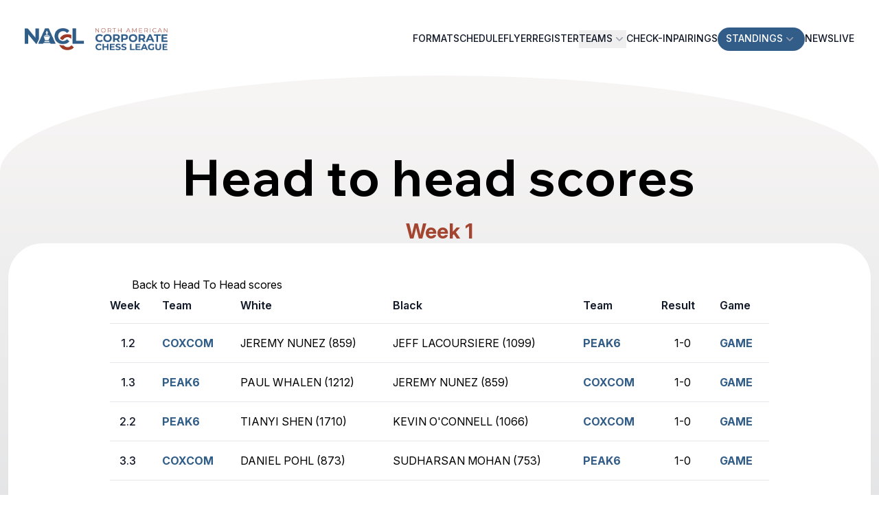

--- FILE ---
content_type: text/html; charset=utf-8
request_url: https://nacorporatechess.com/HeadToHead/Score/PEAK6_vs_COXCOM_Season9/?T=4
body_size: 4668
content:
<!DOCTYPE html>
<html lang="en" class="h-full">
<head runat="server">
    <!--[if lt IE 7]>      <html class="no-js lt-ie9 lt-ie8 lt-ie7"> <![endif]-->
    <!--[if IE 7]>         <html class="no-js lt-ie9 lt-ie8"> <![endif]-->
    <!--[if IE 8]>         <html class="no-js lt-ie9"> <![endif]-->
    <!--[if gt IE 8]><!-->
    <html class="no-js">
    <!--<![endif]-->

    <meta charset="UTF-8">
    <meta name="viewport"
          content="width=device-width, user-scalable=no, initial-scale=1.0, maximum-scale=1.0, minimum-scale=1.0">
    <meta http-equiv="X-UA-Compatible" content="ie=edge">
    <title>North American Corporate Chess League</title>
    <link rel="apple-touch-icon" sizes="180x180" href="/images/favicon/apple-touch-icon.png">
    <link rel="icon" type="image/png" sizes="32x32" href="/images/favicon/favicon-32x32.png">
    <link rel="icon" type="image/png" sizes="16x16" href="/images/favicon/favicon-16x16.png">
    <link rel="manifest" href="/images/favicon/site.webmanifest.json">

    <meta property="og:locale" content="en_US" />
    <meta property="og:type" content="article" />
    <meta property="og:title" content="North American Corporate Chess League" />
    <meta property="og:description" content="North American Corporate Chess League. The NACCL is an online recreational chess league created especially for companies headquartered in the USA, Canada, and Mexico. Masters and beginners alike may join the league to represent their companies in friendly competition against companies all over North America. Represent your company, expand your network, and of course, have fun!" />
    <meta property="og:url" content="" />
    <meta property="og:site_name" content="nacorporatechess" />

    <meta property="og:image" content="/images/social-media-preview.jpg" />
    <meta property="og:image:width" content="1354" />
    <meta property="og:image:height" content="799" />

    <meta name="twitter:card" content="summary_large_image" />

    <meta name="twitter:description" content="North American Corporate Chess League. The NACCL is an online recreational chess league created especially for companies headquartered in the USA, Canada, and Mexico. Masters and beginners alike may join the league to represent their companies in friendly competition against companies all over North America. Represent your company, expand your network, and of course, have fun!" />

    <meta name="twitter:creator" content="@nacorporatechess" />
    <meta name="twitter:site" content="nacorporatechess" />

    <link rel="stylesheet" href="/css/output.css" />
    <link rel="stylesheet" href="/css/custom.css">
    <script src="/js/jquery-3.7.1/jquery.min.js"></script>
    <script defer src="https://cdn.jsdelivr.net/npm/alpinejs@3.14.8/dist/cdn.min.js"></script>

</head>
<body class="min-h-full relative">
    <div class="">
        <!-- HEADER -->
        <header x-data="{ openTeams: false, openStandings: false, openTeamsMobile: false, openStandingsMobile: false, openMobile: false, }"
                class="px-6">
            <nav class="mx-auto flex lg:flex-col xl:flex-row gap-y-4 container items-center justify-between gap-x-10 p-6 px-0 xl:px-3 2xl:px-8 sm:mt-3 lg:mt-4"
                 aria-label="Global">
                <a href="/" class="-m-1.5 p-1.5 flex-none">
                    <span class="sr-only">North American Corporate Chess League</span>
                    <img class="w-52 sm:w-56 xl:w-52 2xl:w-56" src="/images/logo.png" alt="North American Corporate Chess League">
                </a>
                <div class="flex lg:hidden">
                    <button type="button" @click="openMobile = true" class="-m-2.5 inline-flex items-center justify-center rounded-md p-2.5 text-gray-700">
                        <span class="sr-only">Open main menu</span>
                        <svg class="size-6" fill="none" viewBox="0 0 24 24" stroke-width="1.5" stroke="currentColor" aria-hidden="true" data-slot="icon">
                            <path stroke-linecap="round" stroke-linejoin="round" d="M3.75 6.75h16.5M3.75 12h16.5m-16.5 5.25h16.5" />
                        </svg>
                    </button>
                </div>
                <div class="hidden lg:flex lg:gap-x-6 2xl:gap-x-10 gap-y-3 items-center uppercase flex-wrap">
                    <a href="/LeagueFormat"
                       class="text-sm/6 font-medium text-gray-900 border-b-2 border-transparent hover:border-custom-blue transition">Format</a>

                    <a href="/LeagueSchedule"
                       class="text-sm/6 font-medium text-gray-900 border-b-2 border-transparent hover:border-custom-blue transition">Schedule</a>

                    <a href="https://nacorporatechess.com/flyers/2025_NACCL_Flyer.pdf" target="_blank"
                       class="text-sm/6 font-medium text-gray-900 border-b-2 border-transparent hover:border-custom-blue transition">Flyer</a>

                    <a href="/teamregister"
                       class="text-sm/6 font-medium text-gray-900 border-b-2 border-transparent hover:border-custom-blue transition">Register</a>

                    <div class="relative">
                        <button @click="openTeams = !openTeams" type="button"
                                class="flex items-center gap-x-1 text-sm/6 font-medium uppercase text-gray-900 border-b-2 border-transparent hover:border-custom-blue transition  <%=SelectedMenu %>"
                                aria-expanded="false">
                            Teams
                            <svg class="size-5 flex-none text-gray-400" viewBox="0 0 20 20" fill="currentColor"
                                 aria-hidden="true" data-slot="icon">
                                <path fill-rule="evenodd"
                                      d="M5.22 8.22a.75.75 0 0 1 1.06 0L10 11.94l3.72-3.72a.75.75 0 1 1 1.06 1.06l-4.25 4.25a.75.75 0 0 1-1.06 0L5.22 9.28a.75.75 0 0 1 0-1.06Z"
                                      clip-rule="evenodd" />
                            </svg>
                        </button>

                        <!--
      'Teams' flyout menu
    -->
                        <div x-show="openTeams" @click.outside="openTeams = false" x-transition
                             class="absolute -left-8 top-full z-10 mt-3 w-56 rounded-xl bg-white p-2 shadow-lg ring-1 ring-gray-900/5">
                            <a href="/teamentries"
                               class="block rounded-lg px-3 py-2 text-sm/6 font-medium text-gray-900 hover:bg-gray-50">Current Teams</a>
                            <a href="/preentries"
                               class="block rounded-lg px-3 py-2 text-sm/6 font-medium text-gray-900 hover:bg-gray-50">Current Players</a>
                        </div>

                    </div>

                    <a href="/CheckIn"
                       class="text-sm/6 font-medium text-gray-900 border-b-2 border-transparent hover:border-custom-blue transition">Check-in</a>

                    <a href="/pairings"
                       class="text-sm/6 font-medium text-gray-900 border-b-2 border-transparent hover:border-custom-blue transition">Pairings</a>

                    <div class="relative">
                        <button @click="openStandings = !openStandings" type="button"
                                class="flex items-center gap-x-1 text-sm/6 font-medium uppercase text-gray-900 border-b-2 border-transparent hover:border-custom-blue transition selected"
                                aria-expanded="false">
                            Standings
                            <svg class="size-5 flex-none text-gray-400" viewBox="0 0 20 20" fill="currentColor"
                                 aria-hidden="true" data-slot="icon">
                                <path fill-rule="evenodd"
                                      d="M5.22 8.22a.75.75 0 0 1 1.06 0L10 11.94l3.72-3.72a.75.75 0 1 1 1.06 1.06l-4.25 4.25a.75.75 0 0 1-1.06 0L5.22 9.28a.75.75 0 0 1 0-1.06Z"
                                      clip-rule="evenodd" />
                            </svg>
                        </button>

                        <!--
                          'Standings' flyout menu
                        -->
                        <div x-show="openStandings" @click.outside="openStandings = false" x-transition
                             class="absolute -left-8 top-full z-10 mt-3 w-56 rounded-xl bg-white p-2 shadow-lg ring-1 ring-gray-900/5 ">
                            <a href="/teamstanding"
                               class="block rounded-lg px-3 py-2 text-sm/6 font-medium text-gray-900 hover:bg-gray-50">
                                Team
                                Standings
                            </a>
                            <a href="/standing"
                               class="block rounded-lg px-3 py-2 text-sm/6 font-medium text-gray-900 hover:bg-gray-50">
                                Individual
                                Standings
                            </a>
                            <a href="/games"
                               class="block rounded-lg px-3 py-2 text-sm/6 font-medium text-gray-900 hover:bg-gray-50">
                                List
                                of Games
                            </a>
                            <a href="/HeadToHead"
                               class="block rounded-lg px-3 py-2 text-sm/6 font-medium text-gray-900 hover:bg-gray-50">
                                Head
                                to Head
                            </a>
                        </div>
                    </div>

                    <a href="https://www.chess.com/club/north-american-corporate-chess-league" target="_blank"
                       class="text-sm/6 font-medium text-gray-900 border-b-2 border-transparent hover:border-custom-blue transition">News</a>

                    <a href="/livestreaming"
                       class="text-sm/6 font-medium text-gray-900 border-b-2 border-transparent hover:border-custom-blue transition">Live</a>
                </div>
            </nav>

            <!-- Mobile menu, show/hide based on menu open state. -->
            <div x-show="openMobile" class="lg:hidden" role="dialog" aria-modal="true">
                <!-- Background backdrop, show/hide based on slide-over state. -->
                <div class="fixed inset-0 z-10"></div>
                <div class="fixed inset-y-0 right-0 z-10 w-full overflow-y-auto bg-white px-6 py-6 sm:max-w-sm sm:ring-1 sm:ring-gray-900/10">
                    <div class="flex items-center justify-between">
                        <a href="/" class="-m-1.5 p-1.5">
                            <span class="sr-only">North American Corporate Chess League</span>
                            <img class="h-8 w-auto"
                                 src="/images/logo.png"
                                 alt="North American Corporate Chess League">
                        </a>
                        <button @click="openMobile = false" type="button" class="-m-2.5 rounded-md p-2.5 text-gray-700">
                            <span class="sr-only">Close menu</span>
                            <svg class="size-6" fill="none" viewBox="0 0 24 24" stroke-width="1.5" stroke="currentColor"
                                 aria-hidden="true" data-slot="icon">
                                <path stroke-linecap="round" stroke-linejoin="round" d="M6 18 18 6M6 6l12 12" />
                            </svg>
                        </button>
                    </div>
                    <div class="mt-6 flow-root">
                        <div class="-my-6 divide-y divide-gray-500/10">
                            <div class="space-y-2 py-6">
                                <a href="/LeagueFormat"
                                   class="-mx-3 block rounded-lg px-3 py-2 text-base/7 font-medium text-gray-900 hover:bg-gray-50 uppercase">Format</a>
                                <a href="/LeagueSchedule"
                                   class="-mx-3 block rounded-lg px-3 py-2 text-base/7 font-medium text-gray-900 hover:bg-gray-50 uppercase">Schedule</a>
                                <a href="https://nacorporatechess.com/flyers/2025_NACCL_Flyer.pdf"
                                   target="_blank"
                                   class="-mx-3 block rounded-lg px-3 py-2 text-base/7 font-medium text-gray-900 hover:bg-gray-50 uppercase">Flyer</a>
                                <a href="/teamregister"
                                   class="-mx-3 block rounded-lg px-3 py-2 text-base/7 font-medium text-gray-900 hover:bg-gray-50 uppercase">Register</a>
                                <div class="relative block">
                                    <button @click="openTeamsMobile = !openTeamsMobile" type="button"
                                            class="-mx-3 block w-full rounded-lg px-3 py-2 text-base/7 font-medium text-gray-900 hover:bg-gray-50 uppercase flex items-center"
                                            aria-expanded="false">
                                        Teams
                                        <svg class="size-5 flex-none text-gray-400" viewBox="0 0 20 20" fill="currentColor"
                                             aria-hidden="true" data-slot="icon">
                                            <path fill-rule="evenodd"
                                                  d="M5.22 8.22a.75.75 0 0 1 1.06 0L10 11.94l3.72-3.72a.75.75 0 1 1 1.06 1.06l-4.25 4.25a.75.75 0 0 1-1.06 0L5.22 9.28a.75.75 0 0 1 0-1.06Z"
                                                  clip-rule="evenodd" />
                                        </svg>
                                    </button>

                                    <!--
                                      'Teams' flyout menu
                                    -->
                                    <div x-show="openTeamsMobile" @click.outside="openStandings = false" x-transition
                                         class="mt-1 bg-white p-2">
                                        <a href="/teamentries"
                                           class="block uppercase px-3 py-2 text-base/7 font-medium text-gray-900 hover:bg-gray-50">Current Teams</a>
                                        <a href="/preentries"
                                           class="block uppercase px-3 py-2 text-base/7 font-medium text-gray-900 hover:bg-gray-50">Current Players</a>
                                    </div>
                                </div>
                                <a href="/CheckIn"
                                   class="-mx-3 block rounded-lg px-3 py-2 text-base/7 font-medium text-gray-900 hover:bg-gray-50 uppercase">Check-in</a>
                                <a href="/pairings"
                                   class="-mx-3 block rounded-lg px-3 py-2 text-base/7 font-medium text-gray-900 hover:bg-gray-50 uppercase">Pairings</a>
                                <div class="relative block">
                                    <button @click="openStandingsMobile = !openStandingsMobile" type="button"
                                            class="-mx-3 block w-full rounded-lg px-3 py-2 text-base/7 font-medium text-gray-900 hover:bg-gray-50 uppercase flex items-center"
                                            aria-expanded="false">
                                        Standings
                                        <svg class="size-5 flex-none text-gray-400" viewBox="0 0 20 20" fill="currentColor"
                                             aria-hidden="true" data-slot="icon">
                                            <path fill-rule="evenodd"
                                                  d="M5.22 8.22a.75.75 0 0 1 1.06 0L10 11.94l3.72-3.72a.75.75 0 1 1 1.06 1.06l-4.25 4.25a.75.75 0 0 1-1.06 0L5.22 9.28a.75.75 0 0 1 0-1.06Z"
                                                  clip-rule="evenodd" />
                                        </svg>
                                    </button>

                                    <!--
                                      'Standings' flyout menu
                                    -->
                                    <div x-show="openStandingsMobile" @click.outside="openStandings = false" x-transition
                                         class="mt-1 bg-white p-2">
                                        <a href="/teamstanding"
                                           class="block uppercase px-3 py-2 text-base/7 font-medium text-gray-900 hover:bg-gray-50">
                                            Team
                                            Standings
                                        </a>
                                        <a href="/standing"
                                           class="block uppercase px-3 py-2 text-base/7 font-medium text-gray-900 hover:bg-gray-50">
                                            Individual
                                            Standings
                                        </a>
                                        <a href="/games"
                                           class="block uppercase px-3 py-2 text-base/7 font-medium text-gray-900 hover:bg-gray-50">
                                            List
                                            of Games
                                        </a>
                                        <a href="/HeadToHead"
                                           class="block uppercase px-3 py-2 text-base/7 font-medium text-gray-900 hover:bg-gray-50">
                                            Head
                                            to Head
                                        </a>
                                    </div>
                                </div>
                                <a href="https://www.chess.com/club/north-american-corporate-chess-league" target="_blank"
                                   class="-mx-3 block rounded-lg px-3 py-2 text-base/7 font-medium text-gray-900 hover:bg-gray-50 uppercase">News</a>
                                <a href="/livestreaming"
                                   class="-mx-3 block rounded-lg px-3 py-2 text-base/7 font-medium text-gray-900 hover:bg-gray-50 uppercase">Live</a>
                            </div>
                        </div>
                    </div>
                </div>
            </div>
        </header>
        <!-- end header -->

        

<div x-data="{ pill: 'format' }" class="relative lg:mt-3">
    <div class="custom-gray-bg-2">
        <div class="container mx-auto pt-16 md:pt-24 lg:pt-28">
            <!-- Title -->
            <h1 class="text-4xl sm:text-6xl md:text-7xl font-bold tracking-wide text-center px-3">
                Head to head scores
            </h1>

            <div class="font-bold text-2xl sm:text-3xl text-custom-red text-center mt-6">
                Week 1
            </div>

            <!-- Main Content -->
            <main class="mx-3">
                <div class="bg-white max-w-7xl mx-auto rounded-[50px] pt-4 pb-16 shadow-sm">
                    <div class="px-6 md:px-12 lg:px-16">
                        <div class="px-4 sm:px-6">
                            <div class="mt-8 flow-root max-w-4xl mx-auto">
                                <div class="nacl-table">
                                    <div class="inline-block min-w-full py-2 align-middle sm:px-6 lg:px-8">
                                        <a href="/HeadToHead/Teams">Back to Head To Head scores</a><div class="nacl-table"><table id="table_standing"><tr><th>Week</th><th align="left">Team</th><th>White</th><th align="left">Black</th><th>Team</th><th>Result</th><th>Game</th></tr><tr><td align="center">1.2</td><td><a href="/League/Team/COXCOM"><span style="color:#315E89; font-weight:bold;">COXCOM</span></a></td><td> JEREMY NUNEZ (859)</td><td> JEFF LACOURSIERE (1099)</td><td><a href="/League/Team/PEAK6">PEAK6</a></td><td align="center">1-0</td><td><a target="_blank" href="https://chess.com/game/live/JhoWHlLq">game</a></td></tr><tr><td align="center">1.3</td><td><a href="/League/Team/PEAK6"><span style="color:#315E89; font-weight:bold;">PEAK6</span></a></td><td> PAUL WHALEN (1212)</td><td> JEREMY NUNEZ (859)</td><td><a href="/League/Team/COXCOM">COXCOM</a></td><td align="center">1-0</td><td><a target="_blank" href="https://chess.com/game/live/rcWQsZsa">game</a></td></tr><tr><td align="center">2.2</td><td><a href="/League/Team/PEAK6"><span style="color:#315E89; font-weight:bold;">PEAK6</span></a></td><td> TIANYI SHEN (1710)</td><td> KEVIN O'CONNELL (1066)</td><td><a href="/League/Team/COXCOM">COXCOM</a></td><td align="center">1-0</td><td><a target="_blank" href="https://chess.com/game/live/jAn8Vv0p">game</a></td></tr><tr><td align="center">3.3</td><td><a href="/League/Team/COXCOM"><span style="color:#315E89; font-weight:bold;">COXCOM</span></a></td><td> DANIEL POHL (873)</td><td> SUDHARSAN MOHAN (753)</td><td><a href="/League/Team/PEAK6">PEAK6</a></td><td align="center">1-0</td><td><a target="_blank" href="https://chess.com/game/live/L3s2TptP">game</a></td></tr><tr><td align="center" colspan="7"><span style="color:#315E89; font-weight:bold;">Total Score: PEAK6 - COXCOM = 2.0 - 2.0</a></td></tr></table></div><div class="mt-5 mb-10">Note: We do not use these scores to calculate any awards/prizes. Forfeit/no-show games do not count.</div>


                                        <div id="fixtures"></div><div style="display:none;" id="fixtureshide"></div>

                                    </div>
                                </div>
                            </div>
                        </div>
                    </div>
                </div>
            </main>
        </div>
    </div>
    <!-- FOOTER -->
    <footer class="max-w-2xl mx-auto text-center py-12 px-4">
        <div class="flex items-center justify-center gap-x-6 mb-6">
            <a href="https://www.chess.com/club/north-american-corporate-chess-league" target="_blank">
                <img src="/images/chess.png" alt="Chess.com" class="h-8">
            </a>

            <a href="https://www.linkedin.com/company/nacorporatechess/" target="_blank">
                <img src="/images/linkedin.png" alt="LinkedIn" class="h-7">
            </a>
        </div>

        <div class="grid sm:flex justify-center items-center sm:divide-x-[1px] gap-y-3 divide-black text-black text-center">
            <a href="/ContactUs" class="text-sm inline-block px-4">Contact Us</a>
            <a href="/OAuth" class="text-sm inline-block px-4">Chess.com OAuth</a>
            <a href="/login" class="text-sm inline-block px-4">NACCL Login</a>
        </div>

        <small class="block text-sm text-black mt-8">&copy;  North American Corporate Chess League. All Rights Reserved.</small>
    </footer>

</div>

    </div>
        <!-- Start of StatCounter Code for Default Guide -->
        <script type="text/javascript">
            var sc_project = 11408672;
            var sc_invisible = 1;
            var sc_security = "a01f00cf";
            var scJsHost = (("https:" == document.location.protocol) ?
                "https://secure." : "http://www.");
            document.write("<sc" + "ript type='text/javascript' src='" +
                scJsHost +
                "statcounter.com/counter/counter.js'></" + "script>");
        </script>
        <noscript>
            <div class="statcounter">
                <a title="site stats"
                   href="http://statcounter.com/" target="_blank">
                    <img class="statcounter"
                         src="//c.statcounter.com/11408672/0/a01f00cf/1/" alt="site stats">
                </a>
            </div>
        </noscript>
        <!-- End of StatCounter Code for Default Guide -->

<script defer src="https://static.cloudflareinsights.com/beacon.min.js/vcd15cbe7772f49c399c6a5babf22c1241717689176015" integrity="sha512-ZpsOmlRQV6y907TI0dKBHq9Md29nnaEIPlkf84rnaERnq6zvWvPUqr2ft8M1aS28oN72PdrCzSjY4U6VaAw1EQ==" data-cf-beacon='{"version":"2024.11.0","token":"5ef5c46470e048288afddb2656572035","r":1,"server_timing":{"name":{"cfCacheStatus":true,"cfEdge":true,"cfExtPri":true,"cfL4":true,"cfOrigin":true,"cfSpeedBrain":true},"location_startswith":null}}' crossorigin="anonymous"></script>
</body>
</html>


